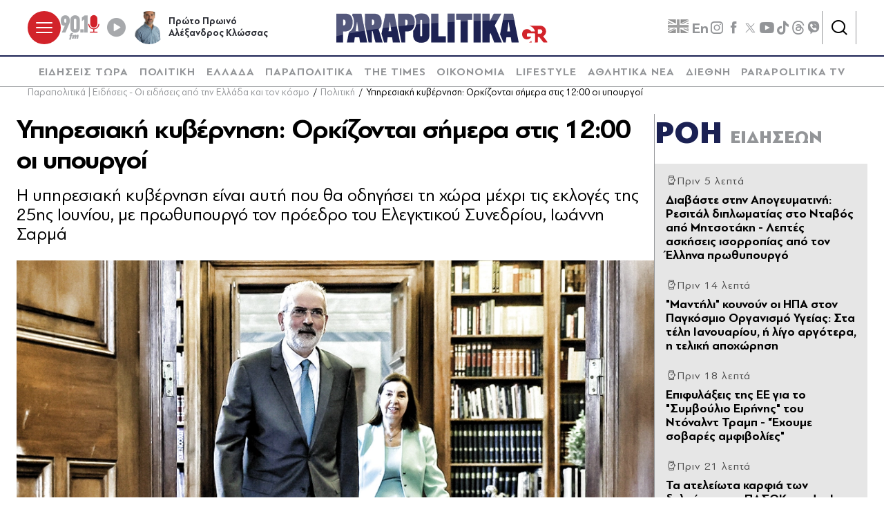

--- FILE ---
content_type: text/html; charset=utf-8
request_url: https://www.parapolitika.gr/politiki/article/1277087/upiresiaki-kuvernisi-orkizodai-simera-stis-1200-oi-upourgoi/$component/shared$ArticleSideShared%5B0%5D/
body_size: 3803
content:



<h3 class="gridLayout__title">
    <a href="/roi-eidiseon/" class="gridLayout__link">
        

&#x3A1;&#x39F;&#x397;
        <span class="gridLayout__text">
            

&#x395;&#x399;&#x394;&#x397;&#x3A3;&#x395;&#x3A9;&#x39D;
        </span>
    </a>
</h3>
<div class="gridLayout__colContent gridLayout__colContent--gray">



<article class="article article--typeMinimal article--typeEmphasized">


    

    <div class="article__details">
            <div class="article__top">
                        <div class="icon-clock"></div>


&#x3A0;&#x3C1;&#x3B9;&#x3BD; 5 &#x3BB;&#x3B5;&#x3C0;&#x3C4;&#x3AC;
            </div>  
        

        
            <h3 class="article__title">
                <a href="/media/article/1669505/diavaste-stin-apogeumatini-resital-diplomatias-sto-davos-apo-mitsotaki-leptes-askiseis-isorropias-apo-ton-ellina-prothupourgo/" target="_self">
                    &#x394;&#x3B9;&#x3B1;&#x3B2;&#x3AC;&#x3C3;&#x3C4;&#x3B5; &#x3C3;&#x3C4;&#x3B7;&#x3BD; &#x391;&#x3C0;&#x3BF;&#x3B3;&#x3B5;&#x3C5;&#x3BC;&#x3B1;&#x3C4;&#x3B9;&#x3BD;&#x3AE;: &#x3A1;&#x3B5;&#x3C3;&#x3B9;&#x3C4;&#x3AC;&#x3BB; &#x3B4;&#x3B9;&#x3C0;&#x3BB;&#x3C9;&#x3BC;&#x3B1;&#x3C4;&#x3AF;&#x3B1;&#x3C2; &#x3C3;&#x3C4;&#x3BF; &#x39D;&#x3C4;&#x3B1;&#x3B2;&#x3CC;&#x3C2; &#x3B1;&#x3C0;&#x3CC; &#x39C;&#x3B7;&#x3C4;&#x3C3;&#x3BF;&#x3C4;&#x3AC;&#x3BA;&#x3B7; - &#x39B;&#x3B5;&#x3C0;&#x3C4;&#x3AD;&#x3C2; &#x3B1;&#x3C3;&#x3BA;&#x3AE;&#x3C3;&#x3B5;&#x3B9;&#x3C2; &#x3B9;&#x3C3;&#x3BF;&#x3C1;&#x3C1;&#x3BF;&#x3C0;&#x3AF;&#x3B1;&#x3C2; &#x3B1;&#x3C0;&#x3CC; &#x3C4;&#x3BF;&#x3BD; &#x388;&#x3BB;&#x3BB;&#x3B7;&#x3BD;&#x3B1; &#x3C0;&#x3C1;&#x3C9;&#x3B8;&#x3C5;&#x3C0;&#x3BF;&#x3C5;&#x3C1;&#x3B3;&#x3CC;
                </a>
            </h3>
        
        
        

    </div>
</article>


<article class="article article--typeMinimal article--typeEmphasized">


    

    <div class="article__details">
            <div class="article__top">
                        <div class="icon-clock"></div>


&#x3A0;&#x3C1;&#x3B9;&#x3BD; 14 &#x3BB;&#x3B5;&#x3C0;&#x3C4;&#x3AC;
            </div>  
        

        
            <h3 class="article__title">
                <a href="/diethni/article/1669504/madili-kounoun-oi-ipa-ston-pagosmio-organismo-ugeias-sta-teli-ianouariou-i-ligo-argotera-i-teliki-apohorisi/" target="_self">
                    &quot;&#x39C;&#x3B1;&#x3BD;&#x3C4;&#x3AE;&#x3BB;&#x3B9;&quot; &#x3BA;&#x3BF;&#x3C5;&#x3BD;&#x3BF;&#x3CD;&#x3BD; &#x3BF;&#x3B9; &#x397;&#x3A0;&#x391; &#x3C3;&#x3C4;&#x3BF;&#x3BD; &#x3A0;&#x3B1;&#x3B3;&#x3BA;&#x3CC;&#x3C3;&#x3BC;&#x3B9;&#x3BF; &#x39F;&#x3C1;&#x3B3;&#x3B1;&#x3BD;&#x3B9;&#x3C3;&#x3BC;&#x3CC; &#x3A5;&#x3B3;&#x3B5;&#x3AF;&#x3B1;&#x3C2;: &#x3A3;&#x3C4;&#x3B1; &#x3C4;&#x3AD;&#x3BB;&#x3B7; &#x399;&#x3B1;&#x3BD;&#x3BF;&#x3C5;&#x3B1;&#x3C1;&#x3AF;&#x3BF;&#x3C5;, &#x3AE; &#x3BB;&#x3AF;&#x3B3;&#x3BF; &#x3B1;&#x3C1;&#x3B3;&#x3CC;&#x3C4;&#x3B5;&#x3C1;&#x3B1;, &#x3B7; &#x3C4;&#x3B5;&#x3BB;&#x3B9;&#x3BA;&#x3AE; &#x3B1;&#x3C0;&#x3BF;&#x3C7;&#x3CE;&#x3C1;&#x3B7;&#x3C3;&#x3B7;  
                </a>
            </h3>
        
        
        

    </div>
</article>


<article class="article article--typeMinimal article--typeEmphasized">


    

    <div class="article__details">
            <div class="article__top">
                        <div class="icon-clock"></div>


&#x3A0;&#x3C1;&#x3B9;&#x3BD; 18 &#x3BB;&#x3B5;&#x3C0;&#x3C4;&#x3AC;
            </div>  
        

        
            <h3 class="article__title">
                <a href="/diethni/article/1669501/epifulaxeis-tis-ee-gia-to-sumvoulio-eirinis-tou-donald-trab-ehoume-sovares-amfivolies/" target="_self">
                    &#x395;&#x3C0;&#x3B9;&#x3C6;&#x3C5;&#x3BB;&#x3AC;&#x3BE;&#x3B5;&#x3B9;&#x3C2; &#x3C4;&#x3B7;&#x3C2; &#x395;&#x395; &#x3B3;&#x3B9;&#x3B1; &#x3C4;&#x3BF; &quot;&#x3A3;&#x3C5;&#x3BC;&#x3B2;&#x3BF;&#x3CD;&#x3BB;&#x3B9;&#x3BF; &#x395;&#x3B9;&#x3C1;&#x3AE;&#x3BD;&#x3B7;&#x3C2;&quot; &#x3C4;&#x3BF;&#x3C5; &#x39D;&#x3C4;&#x3CC;&#x3BD;&#x3B1;&#x3BB;&#x3BD;&#x3C4; &#x3A4;&#x3C1;&#x3B1;&#x3BC;&#x3C0; - &quot;&#x388;&#x3C7;&#x3BF;&#x3C5;&#x3BC;&#x3B5; &#x3C3;&#x3BF;&#x3B2;&#x3B1;&#x3C1;&#x3AD;&#x3C2; &#x3B1;&#x3BC;&#x3C6;&#x3B9;&#x3B2;&#x3BF;&#x3BB;&#x3AF;&#x3B5;&#x3C2;&quot;
                </a>
            </h3>
        
        
        

    </div>
</article>


<article class="article article--typeMinimal article--typeEmphasized">


        <div class="article__img ">



<figure >
    <picture>

                <source srcset="https://s.parapolitika.gr/images/743x418/jpg/files/2024-02-01/parapolitika_big_mouth_by_powergame.webp" type="image/webp" media="(min-width: 640px)" />
                <source srcset="https://s.parapolitika.gr/images/743x418/jpg/files/2024-02-01/parapolitika_big_mouth_by_powergame.jp2" type="image/jp2" media="(min-width: 640px)" />
                <source srcset="https://s.parapolitika.gr/images/352x208/jpg/files/2024-02-01/parapolitika_big_mouth_by_powergame.webp" type="image/webp" media="(max-width: 639px)" />
                <source srcset="https://s.parapolitika.gr/images/352x208/jpg/files/2024-02-01/parapolitika_big_mouth_by_powergame.jp2" type="image/jp2" media="(max-width: 639px)" />

            <img src="https://s.parapolitika.gr/images/743x418/jpg/files/2024-02-01/parapolitika_big_mouth_by_powergame.jpg" alt="parapolitika_big_mouth_by_powergame" loading="lazy" />
    </picture>
</figure>

            <a href="https://www.powergame.gr/big-mouth/1288933/ta-ateleiota-karfia-ton-delfinon-tou-pasok-to-deal-kasselaki-me-karystianou-to-ichiro-diazygio-sto-epicheirein-o-skai-kai-i-tropologia-tis-olgas/" class="article__imgLink" aria-label="Article Link" target="_blank"></a>
        </div>
    

    <div class="article__details">
            <div class="article__top">
                        <div class="icon-clock"></div>


&#x3A0;&#x3C1;&#x3B9;&#x3BD; 21 &#x3BB;&#x3B5;&#x3C0;&#x3C4;&#x3AC;
            </div>  
        

        
            <h3 class="article__title">
                <a href="https://www.powergame.gr/big-mouth/1288933/ta-ateleiota-karfia-ton-delfinon-tou-pasok-to-deal-kasselaki-me-karystianou-to-ichiro-diazygio-sto-epicheirein-o-skai-kai-i-tropologia-tis-olgas/" target="_blank">
                    &#x3A4;&#x3B1; &#x3B1;&#x3C4;&#x3B5;&#x3BB;&#x3B5;&#x3AF;&#x3C9;&#x3C4;&#x3B1; &#x3BA;&#x3B1;&#x3C1;&#x3C6;&#x3B9;&#x3AC; &#x3C4;&#x3C9;&#x3BD; &#x3B4;&#x3B5;&#x3BB;&#x3C6;&#x3AF;&#x3BD;&#x3C9;&#x3BD; &#x3C4;&#x3BF;&#x3C5; &#x3A0;&#x391;&#x3A3;&#x39F;&#x39A;, &#x3C4;&#x3BF; deal &#x39A;&#x3B1;&#x3C3;&#x3C3;&#x3B5;&#x3BB;&#x3AC;&#x3BA;&#x3B7; &#x3BC;&#x3B5; &#x39A;&#x3B1;&#x3C1;&#x3C5;&#x3C3;&#x3C4;&#x3B9;&#x3B1;&#x3BD;&#x3BF;&#x3CD;, &#x3C4;&#x3BF; &#x3B7;&#x3C7;&#x3B7;&#x3C1;&#x3CC; &#x3B4;&#x3B9;&#x3B1;&#x3B6;&#x3CD;&#x3B3;&#x3B9;&#x3BF; &#x3C3;&#x3C4;&#x3BF; &#x3B5;&#x3C0;&#x3B9;&#x3C7;&#x3B5;&#x3B9;&#x3C1;&#x3B5;&#x3AF;&#x3BD;, &#x3BF; &#x3A3;&#x39A;&#x391;&#x3AA; &#x3BA;&#x3B1;&#x3B9; &#x3B7; &#x3C4;&#x3C1;&#x3BF;&#x3C0;&#x3BF;&#x3BB;&#x3BF;&#x3B3;&#x3AF;&#x3B1; &#x3C4;&#x3B7;&#x3C2; &#x38C;&#x3BB;&#x3B3;&#x3B1;&#x3C2;
                </a>
            </h3>
        
        
        

    </div>
</article>


<article class="article article--typeMinimal article--typeEmphasized">


    

    <div class="article__details">
            <div class="article__top">
                        <div class="icon-clock"></div>


&#x3A0;&#x3C1;&#x3B9;&#x3BD; 23 &#x3BB;&#x3B5;&#x3C0;&#x3C4;&#x3AC;
            </div>  
        

        
            <h3 class="article__title">
                <a href="/quiz-gnoseon/article/1669132/quiz-poso-kala-xereis-tis-ellinikes-paroimies-dokimase-tis-gnoseis-sou-sto-parapolitikagr/" target="_self">
                    Quiz: &#x3A0;&#x3CC;&#x3C3;&#x3BF; &#x3BA;&#x3B1;&#x3BB;&#x3AC; &#x3BE;&#x3AD;&#x3C1;&#x3B5;&#x3B9;&#x3C2; &#x3C4;&#x3B9;&#x3C2; &#x3B5;&#x3BB;&#x3BB;&#x3B7;&#x3BD;&#x3B9;&#x3BA;&#x3AD;&#x3C2; &#x3C0;&#x3B1;&#x3C1;&#x3BF;&#x3B9;&#x3BC;&#x3AF;&#x3B5;&#x3C2;; &#x394;&#x3BF;&#x3BA;&#x3AF;&#x3BC;&#x3B1;&#x3C3;&#x3B5; &#x3C4;&#x3B9;&#x3C2; &#x3B3;&#x3BD;&#x3CE;&#x3C3;&#x3B5;&#x3B9;&#x3C2; &#x3C3;&#x3BF;&#x3C5; &#x3C3;&#x3C4;&#x3BF; parapolitika.gr! 
                </a>
            </h3>
        
        
        

    </div>
</article>


<article class="article article--typeMinimal article--typeEmphasized">


    

    <div class="article__details">
            <div class="article__top">
                        <div class="icon-clock"></div>


&#x3A0;&#x3C1;&#x3B9;&#x3BD; 30 &#x3BB;&#x3B5;&#x3C0;&#x3C4;&#x3AC;
            </div>  
        

        
            <h3 class="article__title">
                <a href="/parapolitika/article/1669497/[base64]/" target="_self">
                    &#x397; &#x3B5;&#x3C0;&#x3B9;&#x3C3;&#x3C4;&#x3C1;&#x3BF;&#x3C6;&#x3AE; (;) &#x3C4;&#x3B7;&#x3C2; &#x39A;&#x3B1;&#x3C1;&#x3C5;&#x3C3;&#x3C4;&#x3B9;&#x3B1;&#x3BD;&#x3BF;&#x3CD; &#x3C3;&#x3C4;&#x3B7;&#x3BD; &#x3C0;&#x3C1;&#x3BF;&#x3B5;&#x3B4;&#x3C1;&#x3AF;&#x3B1; &#x3C4;&#x3BF;&#x3C5; &#x3A3;&#x3C5;&#x3BB;&#x3BB;&#x3CC;&#x3B3;&#x3BF;&#x3C5; &#x3C0;&#x3BF;&#x3C5; &#x3BA;&#x3AC;&#x3C0;&#x3BF;&#x3B9;&#x3BF;&#x3B9; &#x3B8;&#x3AD;&#x3BB;&#x3BF;&#x3C5;&#x3BD;, &#x3C4;&#x3BF; &#x3C0;&#x3BF;&#x3BB;&#x3B9;&#x3C4;&#x3B9;&#x3BA;&#x3CC; &#x3C0;&#x3B1;&#x3C1;&#x3B5;&#x3BB;&#x3B8;&#x3CC;&#x3BD; &#x3C4;&#x3B7;&#x3C2; &#x3C3;&#x3C5;&#x3BC;&#x3B2;&#x3BF;&#x3CD;&#x3BB;&#x3BF;&#x3C5; &#x3C4;&#x3B7;&#x3C2; &#x39C;&#x3B1;&#x3C1;&#x3AF;&#x3B1;&#x3C2;, &#x3BF; &#x392;&#x3B5;&#x3BB;&#x3CC;&#x3C0;&#x3BF;&#x3C5;&#x3BB;&#x3BF;&#x3C2; &#x3C0;&#x3BF;&#x3C5; &#x201C;&#x3B1;&#x3B3;&#x3C7;&#x3CE;&#x3BD;&#x3B5;&#x3B9;&#x201D; &#x3C4;&#x3B7; &#x39D;&#x394; &#x3C3;&#x3C4;&#x3B7; &#x398;&#x3B5;&#x3C3;&#x3C3;&#x3B1;&#x3BB;&#x3BF;&#x3BD;&#x3AF;&#x3BA;&#x3B7; &#x3BA;&#x3B1;&#x3B9; &#x3BF; &#x3A4;&#x3CD;&#x3BC;&#x3B2;&#x3BF;&#x3C2; &#x39A;&#x3B1;&#x3C3;&#x3C4;&#x3AC; &#x3C9;&#x3C2; &#x3B2;&#x3BF;&#x3C3;&#x3BA;&#x3BF;&#x3C4;&#x3CC;&#x3C0;&#x3B9;
                </a>
            </h3>
        
        
        

    </div>
</article>


<article class="article article--typeMinimal article--typeEmphasized">


    

    <div class="article__details">
            <div class="article__top">
                        <div class="icon-clock"></div>


&#x3A0;&#x3C1;&#x3B9;&#x3BD; 32 &#x3BB;&#x3B5;&#x3C0;&#x3C4;&#x3AC;
            </div>  
        

        
            <h3 class="article__title">
                <a href="/oikonomia/article/1669496/auxisi-krouazieras-sta-ellinika-limania-to-2026-me-perissotera-krouazieroploia-kai-afixeis-epivaton/" target="_self">
                    &#x391;&#x3CD;&#x3BE;&#x3B7;&#x3C3;&#x3B7; &#x3BA;&#x3C1;&#x3BF;&#x3C5;&#x3B1;&#x3B6;&#x3B9;&#x3AD;&#x3C1;&#x3B1;&#x3C2; &#x3C3;&#x3C4;&#x3B1; &#x3B5;&#x3BB;&#x3BB;&#x3B7;&#x3BD;&#x3B9;&#x3BA;&#x3AC; &#x3BB;&#x3B9;&#x3BC;&#x3AC;&#x3BD;&#x3B9;&#x3B1; &#x3C4;&#x3BF; 2026 &#x3BC;&#x3B5; &#x3C0;&#x3B5;&#x3C1;&#x3B9;&#x3C3;&#x3C3;&#x3CC;&#x3C4;&#x3B5;&#x3C1;&#x3B1; &#x3BA;&#x3C1;&#x3BF;&#x3C5;&#x3B1;&#x3B6;&#x3B9;&#x3B5;&#x3C1;&#x3CC;&#x3C0;&#x3BB;&#x3BF;&#x3B9;&#x3B1; &#x3BA;&#x3B1;&#x3B9; &#x3B1;&#x3C6;&#x3AF;&#x3BE;&#x3B5;&#x3B9;&#x3C2; &#x3B5;&#x3C0;&#x3B9;&#x3B2;&#x3B1;&#x3C4;&#x3CE;&#x3BD;
                </a>
            </h3>
        
        
        

    </div>
</article>


<article class="article article--typeMinimal article--typeEmphasized">


        <div class="article__img article__img--overlay icon-player">



<figure >
    <picture>

                <source srcset="https://s.parapolitika.gr/images/743x418/jpg/files/2026-01-23/kakokairia-epnixe-tin-attiki-pos-tha-exelihthoun-ta-kairika-fainomena-neo-kuma-apo-kuriaki-provlepei-o-marousakis-video.webp" type="image/webp" media="(min-width: 640px)" />
                <source srcset="https://s.parapolitika.gr/images/743x418/jpg/files/2026-01-23/kakokairia-epnixe-tin-attiki-pos-tha-exelihthoun-ta-kairika-fainomena-neo-kuma-apo-kuriaki-provlepei-o-marousakis-video.jp2" type="image/jp2" media="(min-width: 640px)" />
                <source srcset="https://s.parapolitika.gr/images/352x208/jpg/files/2026-01-23/kakokairia-epnixe-tin-attiki-pos-tha-exelihthoun-ta-kairika-fainomena-neo-kuma-apo-kuriaki-provlepei-o-marousakis-video.webp" type="image/webp" media="(max-width: 639px)" />
                <source srcset="https://s.parapolitika.gr/images/352x208/jpg/files/2026-01-23/kakokairia-epnixe-tin-attiki-pos-tha-exelihthoun-ta-kairika-fainomena-neo-kuma-apo-kuriaki-provlepei-o-marousakis-video.jp2" type="image/jp2" media="(max-width: 639px)" />

            <img src="https://s.parapolitika.gr/images/743x418/jpg/files/2026-01-23/kakokairia-epnixe-tin-attiki-pos-tha-exelihthoun-ta-kairika-fainomena-neo-kuma-apo-kuriaki-provlepei-o-marousakis-video.jpg" alt="Κακοκαιρία: &quot;Έπνιξε&quot; την Αττική, πώς θα εξελιχθούν τα καιρικά φαινόμενα - Νέο &quot;κύμα&quot; από Κυριακή προβλέπει ο Μαρουσάκης (Βίντεο)" loading="lazy" />
    </picture>
</figure>

            <a href="/ellada/article/1669494/kakokairia-epnixe-tin-attiki-pos-tha-exelihthoun-ta-kairika-fainomena-neo-kuma-apo-kuriaki-provlepei-o-marousakis-video/" class="article__imgLink" aria-label="Article Link" target="_self"></a>
        </div>
    

    <div class="article__details">
            <div class="article__top">
                        <div class="icon-clock"></div>


&#x3A0;&#x3C1;&#x3B9;&#x3BD; 40 &#x3BB;&#x3B5;&#x3C0;&#x3C4;&#x3AC;
            </div>  
        

        
            <h3 class="article__title">
                <a href="/ellada/article/1669494/kakokairia-epnixe-tin-attiki-pos-tha-exelihthoun-ta-kairika-fainomena-neo-kuma-apo-kuriaki-provlepei-o-marousakis-video/" target="_self">
                    &#x39A;&#x3B1;&#x3BA;&#x3BF;&#x3BA;&#x3B1;&#x3B9;&#x3C1;&#x3AF;&#x3B1;: &quot;&#x388;&#x3C0;&#x3BD;&#x3B9;&#x3BE;&#x3B5;&quot; &#x3C4;&#x3B7;&#x3BD; &#x391;&#x3C4;&#x3C4;&#x3B9;&#x3BA;&#x3AE;, &#x3C0;&#x3CE;&#x3C2; &#x3B8;&#x3B1; &#x3B5;&#x3BE;&#x3B5;&#x3BB;&#x3B9;&#x3C7;&#x3B8;&#x3BF;&#x3CD;&#x3BD; &#x3C4;&#x3B1; &#x3BA;&#x3B1;&#x3B9;&#x3C1;&#x3B9;&#x3BA;&#x3AC; &#x3C6;&#x3B1;&#x3B9;&#x3BD;&#x3CC;&#x3BC;&#x3B5;&#x3BD;&#x3B1; - &#x39D;&#x3AD;&#x3BF; &quot;&#x3BA;&#x3CD;&#x3BC;&#x3B1;&quot; &#x3B1;&#x3C0;&#x3CC; &#x39A;&#x3C5;&#x3C1;&#x3B9;&#x3B1;&#x3BA;&#x3AE; &#x3C0;&#x3C1;&#x3BF;&#x3B2;&#x3BB;&#x3AD;&#x3C0;&#x3B5;&#x3B9; &#x3BF; &#x39C;&#x3B1;&#x3C1;&#x3BF;&#x3C5;&#x3C3;&#x3AC;&#x3BA;&#x3B7;&#x3C2; (&#x392;&#x3AF;&#x3BD;&#x3C4;&#x3B5;&#x3BF;)
                </a>
            </h3>
        
        
        

    </div>
</article>


<article class="article article--typeMinimal article--typeEmphasized">


    

    <div class="article__details">
            <div class="article__top">
                        <div class="icon-clock"></div>


&#x3A0;&#x3C1;&#x3B9;&#x3BD; 43 &#x3BB;&#x3B5;&#x3C0;&#x3C4;&#x3AC;
            </div>  
        

        
            <h3 class="article__title">
                <a href="/politiki/article/1669492/rixi-i-epanekkinisi-to-krisimo-sunedrio-tis-neas-aristeras-kai-i-summahia-me-ton-tsipra/" target="_self">
                    &#x3A1;&#x3AE;&#x3BE;&#x3B7; &#x3AE; &#x3B5;&#x3C0;&#x3B1;&#x3BD;&#x3B5;&#x3BA;&#x3BA;&#x3AF;&#x3BD;&#x3B7;&#x3C3;&#x3B7;; &#x3A4;&#x3BF; &#x3BA;&#x3C1;&#x3AF;&#x3C3;&#x3B9;&#x3BC;&#x3BF; &#x3C3;&#x3C5;&#x3BD;&#x3AD;&#x3B4;&#x3C1;&#x3B9;&#x3BF; &#x3C4;&#x3B7;&#x3C2; &#x39D;&#x3AD;&#x3B1;&#x3C2; &#x391;&#x3C1;&#x3B9;&#x3C3;&#x3C4;&#x3B5;&#x3C1;&#x3AC;&#x3C2; &#x3BA;&#x3B1;&#x3B9; &#x3B7;&#x2026; &#x3C3;&#x3C5;&#x3BC;&#x3BC;&#x3B1;&#x3C7;&#x3AF;&#x3B1; &#x3BC;&#x3B5; &#x3C4;&#x3BF;&#x3BD; &#x3A4;&#x3C3;&#x3AF;&#x3C0;&#x3C1;&#x3B1;
                </a>
            </h3>
        
        
        

    </div>
</article>


<article class="article article--typeMinimal article--typeEmphasized">


    

    <div class="article__details">
            <div class="article__top">
                        <div class="icon-clock"></div>


&#x3A0;&#x3C1;&#x3B9;&#x3BD; 55 &#x3BB;&#x3B5;&#x3C0;&#x3C4;&#x3AC;
            </div>  
        

        
            <h3 class="article__title">
                <a href="/oikonomia/article/1669489/psifiako-pelatologio-sto-radar-tis-aade-gamoi-vaptiseis-kai-events-apo-to-pasha/" target="_self">
                    &#x3A8;&#x3B7;&#x3C6;&#x3B9;&#x3B1;&#x3BA;&#x3CC; &#x3C0;&#x3B5;&#x3BB;&#x3B1;&#x3C4;&#x3BF;&#x3BB;&#x3CC;&#x3B3;&#x3B9;&#x3BF;: &#x3A3;&#x3C4;&#x3BF; &quot;&#x3C1;&#x3B1;&#x3BD;&#x3C4;&#x3AC;&#x3C1;&quot; &#x3C4;&#x3B7;&#x3C2; &#x391;&#x391;&#x394;&#x395; &#x3B3;&#x3AC;&#x3BC;&#x3BF;&#x3B9;, &#x3B2;&#x3B1;&#x3C0;&#x3C4;&#x3AF;&#x3C3;&#x3B5;&#x3B9;&#x3C2; &#x3BA;&#x3B1;&#x3B9; events &#x3B1;&#x3C0;&#x3CC; &#x3C4;&#x3BF; &#x3A0;&#x3AC;&#x3C3;&#x3C7;&#x3B1;
                </a>
            </h3>
        
        
        

    </div>
</article></div>

--- FILE ---
content_type: text/javascript
request_url: https://www.parapolitika.gr/Content/dist/app/Plugins/menu.js?v=3wGVOw86GmK2MohSwXsE0dNKUyB82NBMZrVgeeBFQSc&k=web-847479dccd
body_size: 239
content:
$$plugins.define("menu",["domHelper","EventUtils"],function(e,n,t){var i,d=t(".mainLayer"),o=t("body"),r=t(".burgerMenu"),s=t(".mainContainer");function a(){r.removeClass("burgerMenu--opened"),o.removeClass("showLayer menuOpened").each(e=>e.style.paddingRight="")}document.documentElement.style.setProperty("--windowHeight",window.innerHeight+"px"),d.on("click",function(){o.hasClass("menuOpened")&&a()}),r.on("click",function(e){e.preventDefault(),e.target.matches(".burgerMenu--opened")?a():(i=window.innerWidth-s.innerWidth(),r.addClass("burgerMenu--opened"),o.addClass("menuOpened showLayer").each(e=>e.style.paddingRight=i+"px"))}),window.addEventListener("resize",EventUtils.throttle(function(){window.innerWidth<1024&&document.documentElement.style.setProperty("--windowHeight",window.innerHeight+"px")},200))});

--- FILE ---
content_type: text/plain
request_url: https://t.atmng.io/adweb/iV4Fqwow2.prod.js
body_size: 32340
content:

// ATM Build: hcGv_BYPU
"use strict";
var adnMeta = adnMeta || {};
var adn = adn || {};
adn.calls = adn.calls || [];
var pbjs = pbjs || {};
pbjs.que = pbjs.que || [];
window.atm = window.atm || {};
atm.queue = atm.queue || [];
atm.events = atm.events || {};
atm.data = atm.data || {};
atm.transitData;
atm.browser = atm.browser || {};
atm.ads = atm.ads || {};
atm.ortb2 = atm.ortb2 || {};
atm.containers = atm.containers || {};
atm.containerFunctions = atm.containerFunctions || {};
atm.GLOBALS = atm.GLOBALS || {};
atm.haltedTags = atm.haltedTags || [];
atm.adUnits = atm.adUnits || [];
atm.adUnitAliases = atm.adUnitAliases || [];
atm.prebid = atm.prebid || {
    units: [],
    mappedUnits: {},
    aliases: [],
    map: {}
};
atm.eventList = ['consent.change', 'consent.saved', 'event',];


try {

    (function (atm, adn, doc, win) {
        var CONTAINER_ID = 'iV4Fqwow2';
        atm.containerFunctions[CONTAINER_ID] = atm.containerFunctions[CONTAINER_ID] || {}
        "use strict";
        atm.cookie = (function () {
            var pairs = document.cookie.split(";");
            var cookies = {};
            for (var i = 0; i < pairs.length; i++) {
                var pair = pairs[i].split("=");
                cookies[(pair[0] + '').trim()] = unescape(pair.slice(1).join('='));
            }
            return cookies;
        })();
        atm.localStorage = (function () {
            var values = {};
            var keys = Object.keys(localStorage);
            for (var i = 0; i < keys.length; i++) {
                try {
                    values[keys[i]] = JSON.parse(localStorage[keys[i]]);
                }
                catch (e) {
                    values[keys[i]] = localStorage[keys[i]];
                }
            }
            return values;
        })();
        atm.browser = window.location;
        atm.browser.consent = (localStorage.getItem('adn-consent') || localStorage.getItem('atm-consent'))
            ? JSON.parse(localStorage.getItem('adn-consent') || localStorage.getItem('atm-consent'))
            : {
                time: new Date().getTime(),
                tc: false,
                given: false,
                purposes: [],
                specialFeatures: [],
                vendors: [],
                legIntPurposes: [],
                adnuntiusPurposes: [],
                stack: false,
            };
        atm.browser.consent.timeSinceConsent = new Date().getTime() - atm.browser.consent.time;
        atm.page = atm.page || {};
        atm.page.meta = (function () {
            var metaObject = {};
            var metaData = document.getElementsByTagName("meta");
            var metaDataArray = [].slice.call(metaData);
            metaDataArray.forEach(meta => {
                var name = meta.name || meta.getAttribute('property') || meta.getAttribute('http-equiv');
                if (name)
                    metaObject[name] = meta.content;
            });
            return metaObject;
        })();
        
        atm.containers[CONTAINER_ID] = {
            "id": "iV4Fqwow2",
            "data": {
                "geo": false,
                "gdpr": false,
                "cssAdd": true,
                "position": "overlay",
                "cssOverride": true,
                "gdprChoiceButton": true
            },
            "prebid": {
                "loadPrebidJs": false,
                "units": {},
                "map": {},
                "analytics": false,
                "requester": {
                    "system": "adnuntius"
                },
                "aliases": []
            },
            "tagType": "legacy",
            "cmp": false,
            "templates": false,
            "variables": [],
            "variableMap": {},
            "tags": {
                "SS4rQxh46": {
                    "purposes": [],
                    "type": "javascriptCustom",
                    "content": {
                        "url": "",
                        "onLoad": false,
                        "script": "",
                        "target": "head"
                    }
                }
            }
        }
        try {
        
        } catch (e) {
            throw new Error('Custom variables are not valid')
        }
        atm.containers[CONTAINER_ID].tags["SS4rQxh46"].content.script = function(){var script1=document.createElement("script");script1.async=!0,script1.src="https://pub.doubleverify.com/dvtag/34916574/DV1439771/pub.js",document.head.appendChild(script1),script1.onload=function(){window.onDvtagReady=function(t,d=750){window.dvtag=window.dvtag||{},dvtag.cmd=dvtag.cmd||[];const n={callback:t,timeout:d,timestamp:(new Date).getTime()};dvtag.cmd.push(function(){dvtag.queueAdRequest(n)}),setTimeout(function(){var t=n.callback;n.callback=null,t&&t()},d)},window.defineDvtagSlot=window.defineDvtagSlot||function(t,d){window.dvtag=window.dvtag||{},dvtag.cmd=dvtag.cmd||[],dvtag.cmd.push(function(){dvtag.defineSlot(t,d)})},window.getDvtagTargeting=window.getDvtagTargeting||function(t){return window.dvtag=window.dvtag||{},dvtag.getTargeting?dvtag.getTargeting(t):{}}};};
        
        
        "use strict";
        atm.log = function (type, message, ctx) {
            var makeBlock = function (color) {
                return 'background: ' + color + '; padding: 2px 10px; border-radius: 2px; color: rgba(0,0,0,.7); border-bottom: 1px solid rgba(0,0,0,.3);border-top: 1px solid rgba(255,255,255,.6);margin-left: 5px;';
            };
            var logType = 'log';
            var eventType = '';
            var color = '#79e1ec';
            if (type == 'warn' || type == 'error') {
                logType = type;
            }
            else {
                eventType = '%c' + type;
            }
            switch (type) {
                case 'event':
                    color = "#0aff82";
                    break;
                case 'tag':
                    color = "#ee49d1";
                    break;
                case 'consent':
                    color = "#af83ff";
                    break;
            }
            console[logType]('%cATM' + eventType, makeBlock("#00e6ff"), (eventType != '') ? makeBlock(color) : '', message || '', ctx || '');
        };
        atm.debug = function (type, message, ctx) {
            if (win.location.search.indexOf('atm_debug') > -1) {
                atm.log(type, message, ctx);
            }
        };
        
        "use strict";
        atm.utils = {
            createUuid: function () {
                var dt = new Date().getTime();
                var uuid = 'xxxxxxxx-xxxx-4xxx-yxxx-xxxxxxxxxxxx'.replace(/[xy]/g, function (c) {
                    var r = (dt + Math.random() * 16) % 16 | 0;
                    dt = Math.floor(dt / 16);
                    return (c == 'x' ? r : (r & 0x3 | 0x8)).toString(16);
                });
                return uuid;
            },
            getCookie: function (cname) {
                var name = cname + "=";
                var decodedCookie = decodeURIComponent(document.cookie);
                var ca = decodedCookie.split(';');
                for (var i = 0; i < ca.length; i++) {
                    var c = ca[i];
                    while (c.charAt(0) == ' ') {
                        c = c.substring(1);
                    }
                    if (c.indexOf(name) == 0) {
                        return c.substring(name.length, c.length);
                    }
                }
                return "";
            },
            replaceTags: function (str, tags) {
                var tagNames = Object.keys(tags);
                for (var i = 0; i < tagNames.length; i++) {
                    var tag = tagNames[i];
                    var pattern = "{{" + tag + "}}";
                    str = str.replace(new RegExp(pattern, "g"), tags[tag]);
                }
                return str;
            },
            replaceTag: function (str, search, replace) {
                return str.replace(new RegExp(search, 'g'), replace);
            },
            remove: function (target) {
                var removeElement = target || 'adn-overlay';
                atm.utils.forEachClass(removeElement, function (el) {
                    el.remove();
                });
            },
            addScript: function (src, targetId, fn, options) {
                var script = doc.createElement("script");
                script.type = "text/javascript";
                script.src = src;
                if (options && options.async)
                    script.async = true;
                if (options && options.defer)
                    script.defer = true;
                if (options && options.type)
                    script.type = options.type;
                if (options && options.nomodule)
                    script.noModule = true;
                if (script.readyState) { // only required for IE <9
                    script.onreadystatechange = function () {
                        if (script.readyState === "loaded" || script.readyState === "complete") {
                            script.onreadystatechange = null;
                            fn();
                        }
                    };
                }
                else { //Others
                    script.onload = function () {
                        if (fn)
                            fn();
                    };
                }
                if (targetId)
                    doc.getElementById(targetId).appendChild(script);
                else
                    doc.getElementsByTagName("head")[0].appendChild(script);
            },
            addImage: function (src, width, height) {
                var img = doc.createElement('img');
                img.src = src;
                if (width)
                    img.width = width;
                if (height)
                    img.height = height;
                doc.getElementsByTagName('body')[0].appendChild(img);
            },
            addContent: function (content, targetId) {
                var node = doc.createElement("DIV");
                node.innerHTML = content;
                if (targetId) {
                    var target = doc.getElementById(targetId);
                    target.innerHTML = '';
                    target.appendChild(node);
                }
                else
                    doc.getElementsByTagName("body")[0].appendChild(node);
            },
            addCss: function (url) {
                var link = doc.createElement("link");
                link.href = url;
                link.type = "text/css";
                link.rel = "stylesheet";
                doc.getElementsByTagName("head")[0].appendChild(link);
            },
            addCssString: function (string) {
                var css = string, head = doc.head || doc.getElementsByTagName('head')[0], style = doc.createElement('style');
                head.appendChild(style);
                style.type = 'text/css';
                if (style.styleSheet) {
                    style.styleSheet.cssText = css;
                }
                else {
                    style.appendChild(doc.createTextNode(css));
                }
            },
            forEachClass: function (classname, func) {
                var els = doc.getElementsByClassName(classname);
                for (var i = 0; i < els.length; i++) {
                    func(els[i]);
                }
            },
            forEachTag: function (tagName, func) {
                var els = doc.getElementsByTagName(tagName);
                for (var i = 0; i < els.length; i++) {
                    func(els[i]);
                }
            },
            merge: function (obj, src) {
                for (var key in src) {
                    if (src.hasOwnProperty(key))
                        obj[key] = src[key];
                }
                return obj;
            },
            isObject: function (item) {
                return (item && typeof item === 'object' && !Array.isArray(item));
            },
            mergeDeep: function (target, source) {
                if (atm.utils.isObject(target) && atm.utils.isObject(source)) {
                    for (const key in source) {
                        if (atm.utils.isObject(source[key])) {
                            if (!target[key])
                                Object.assign(target, {
                                    [key]: {}
                                });
                            atm.utils.mergeDeep(target[key], source[key]);
                        }
                        else {
                            Object.assign(target, {
                                [key]: source[key]
                            });
                        }
                    }
                }
                return target;
            },
            flatten: function (obj) {
                var returnObj = [];
                for (var key in obj) {
                    returnObj.push(obj[key]);
                }
                return returnObj;
            },
            findInArray: function (src, arr) {
                return arr.some(function (v) {
                    return src.indexOf(v) >= 0;
                });
            },
            requestGAM: function (arr) {
                window.googletag.cmd.push(function () {
                    for (let i = 0; i < arr.length; i++) {
                        if (atm.prebidGoogle && atm.prebidGoogle[arr[i]]) {
                            atm.prebidGoogle[arr[i]]();
                        }
                    }
                    googletag.pubads().enableSingleRequest();
                    googletag.enableServices();
                });
            },
            checkValidAdId: function (id, adId) {
                let valid = false;
                if (adId.slice(adId.length - id.length, adId.length).includes(id))
                    valid = true;
                if (id.slice(id.length - adId.length, id.length).includes(adId))
                    valid = true;
                return valid;
            },
            runTags: function (localContainerId, tagArray) {
                if (tagArray != undefined) {
                    for (var i = 0; i < tagArray.length; i++) {
                        try {
                            var tagId = tagArray[i];
                            var tag = atm.containers[localContainerId].tags[tagId];
                            var runable = true;
                            if (atm.GLOBALS.haltTriggers && tag.purposes) {
                                if (tag.purposes.length > 0 && !atm.utils.findInArray(atm.GLOBALS.forcedPurposes, tag.purposes)) {
                                    runable = false;
                                    atm.haltedTags.push(tagId);
                                }
                            }
                            else {
                                if (tag.purposes && tag.purposes.length > 0 && !atm.utils.findInArray(atm.browser.consent.adnuntiusPurposes, tag.purposes)) {
                                    runable = false;
                                }
                            }
                            if (runable) {
                                atm.debug('tag', 'Running tag: ' + tagId + ' in container: ' + localContainerId);
                                atm.containerFunctions[localContainerId][tag.type](tag.content);
                                if (atm.eventList.indexOf('tags.' + tagId) != -1)
                                    atm.dispatch('tags.' + tagId);
                            }
                        }
                        catch (e) {
                            atm.log('error', e, ': Tag: ' + tag);
                        }
                    }
                }
            },
            runTriggers: function (container, type) {
                atm.containers[container].triggers[type].forEach(function (fn) {
                    fn();
                });
            },
            clickElement: function (data) {
                if (atm.triggers.click)
                    atm.triggers.click(data);
            },
            toggleClass: function (element, className) {
                if (element.classList) {
                    element.classList.toggle(className);
                }
                else {
                    var classes = element.className.split(" ");
                    var i = classes.indexOf(className);
                    if (i >= 0)
                        classes.splice(i, 1);
                    else
                        classes.push(className);
                    element.className = classes.join(" ");
                }
            },
            newAjax: function (method, url, func) {
                if (win.XDomainRequest) {
                    // if XDomainRequest is defined and not IE10
                    if (win.navigator.appVersion.indexOf("MSIE 10") === -1) {
                        var ajaxIe = new win.XDomainRequest();
                        ajaxIe.open(method, url);
                        ajaxIe.contentType = "text/plain";
                        ajaxIe.onerror = function () { };
                        ajaxIe.ontimeout = function () { };
                        ajaxIe.onprogress = function () { };
                        ajaxIe.timeout = function () { };
                        ajaxIe.onload = function () { };
                        ajaxIe.onload = func;
                        return ajaxIe;
                    }
                }
                var ajax = new XMLHttpRequest();
                ajax.open(method, url);
                ajax.setRequestHeader("Content-Type", "text/plain");
                if (func && typeof func === "function") {
                    ajax.onreadystatechange = func;
                }
                ajax.onerror = function (e) {
                    console.log(e);
                };
                return ajax;
            },
            ajax: function (method, url, func) {
                var ajax = atm.utils.newAjax(method, url, function () {
                    if (ajax.readyState && ajax.readyState !== 4) {
                        return false;
                    }
                    if (!ajax.status || ajax.status === 200) {
                        if (func && typeof func === "function") {
                            func(JSON.parse(ajax.response));
                        }
                        else {
                            atm.log('error', 'Ajax function is not a function');
                        }
                    }
                    else {
                        atm.log('error', 'Request to URL: ' + url + ' got status ' + ajax.status);
                    }
                });
                ajax.send();
            },
        };
        
        atm.privacy = atm.privacy || undefined;
        "use strict";
        atm.createPrebidRequest = function (request) {
            var prebidUnits = [];
            request.adUnits.forEach(function (adUnit) {
                var prebidMappedKey = Object.keys(atm.prebid.map).find(auId => auId.includes(adUnit.auId));
                var prebidId = atm.prebid.map[prebidMappedKey];
                if (prebidId && atm.prebid.mappedUnits[prebidId]) {
                    prebidUnits.push(atm.prebid.mappedUnits[prebidId]);
                }
            });
            return prebidUnits;
        };
        atm.requestAds = function (request) {
            if (atm.prebid.aliases.length > 0) {
                for (let i = 0; i < atm.prebid.aliases.length; i++) {
                    const element = atm.prebid.aliases[i];
                    window.pbjs.que.push(function () {
                        pbjs.aliasBidder(element[1], [element[0]]);
                    });
                }
            }
            if (atm.prebid.map) {
                if (request.adUnits) {
                    for (let i = 0; i < request.adUnits.length; i++) {
                        var adUnit = request.adUnits[i];
                        if (adUnit.refresh) {
                            adUnit = atm.ads.setPrebidRefresh(adUnit, request);
                        }
                    }
                }
                adn.calls.push(function () {
                    adn.chbRequest(atm.createPrebidRequest(request), request);
                });
            }
            else {
                adn.calls.push(function () {
                    adn.request(request);
                });
            }
        };
        atm.request = atm.request || {};
        atm.request.adnuntius = function (callback) {
            adn.calls.push(function () {
                adn.request({
                    adUnits: atm.ads.setAdnuntius(atm.adUnits, callback),
                });
            });
        };
        atm.request.prebid = function (callback) {
            pbjs.que.push(function () {
                pbjs.addAdUnits(atm.adUnits);
                pbjs.requestBids({
                    ortb2: atm.ortb2,
                    bidsBackHandler: function (data) { if (callback) {
                        callback(data);
                    }
                    else
                        atm.ads.renderPrebidWinners(); },
                    timeout: 3000
                });
            });
        };
        atm.request.refresh = function (auId) {
        };
        adn.requestAds = atm.requestAds;
        
        "use strict";
        atm.ads.adUnitMeta = atm.ads.adUnitMeta || {};
        atm.addAdUnits = function (adUnitList) {
            atm.utils.merge(atm.adUnits, adUnitList);
        };
        atm.clearAdUnits = function () {
            atm.adUnits = [];
        };
        atm.removeAdUnitByCodeArray = function (codeArray) {
            for (let i = 0; i < codeArray.length; i++) {
                atm.removeAdUnitByCode(codeArray[i]);
            }
        };
        atm.removeAdUnitByCode = function (code) {
            for (let i = 0; i < atm.adUnits.length; i++) {
                if (atm.adUnits[i].code == code) {
                    atm.adUnits.splice(i, 1);
                    break;
                }
            }
        };
        atm.addOrtb = function (ortbData) {
            atm.ortb2 = atm.utils.mergeDeep(atm.ortb2, ortbData);
        };
        atm.addAlias = function (aliasList) {
            atm.adUnitAliases = atm.adUnitAliases.concat(aliasList);
        };
        atm.prebid.mappedUnits = atm.utils.merge(atm.prebid.mappedUnits, atm.containers[CONTAINER_ID].prebid.units);
        atm.prebid.units = atm.utils.merge(atm.prebid.units, atm.utils.flatten(atm.containers[CONTAINER_ID].prebid.units));
        atm.prebid.aliases = atm.prebid.aliases.concat(atm.containers[CONTAINER_ID].prebid.aliases);
        atm.prebid.map = atm.utils.merge(atm.prebid.map, atm.containers[CONTAINER_ID].prebid.map);
        atm.ads.onCallDone = function (matched, callback) {
            atm.removeAdUnitByCodeArray(matched);
            if (callback)
                callback();
        };
        atm.ads.renderPrebidWinners = function () {
            var bids = pbjs.getHighestCpmBids();
            var output = [];
            for (var i = 0; i < bids.length; i++) {
                var b = bids[i];
                var iframe = document.createElement('iframe');
                iframe.id = b.adId;
                iframe.width = b.width;
                iframe.height = b.height;
                iframe.frameBorder = 'no';
                var target = document.getElementById(b.adUnitCode);
                target.style.display = 'block';
                output.push({
                    'adunit': b.adUnitCode, 'adId': b.adId, 'bidder': b.bidder,
                    'time': b.timeToRespond, 'cpm': b.cpm
                });
                var tag = {
                    adServerDomain: "",
                    pubUrl: window.location.href,
                    targetingMap: {},
                    hbPb: "adnuntius",
                    adId: b.adId
                };
                target.appendChild(iframe);
                ucTag.renderAd(iframe.contentWindow.document, tag);
            }
            if (output.length) {
                if (console.table) {
                    console.table(output);
                }
                else {
                    for (var j = 0; j < output.length; j++) {
                        console.log(output[j]);
                    }
                }
            }
            else {
                console.warn('No prebid winners');
            }
        };
        atm.ads.setAdnuntius = function (adUnits, callback) {
            var mappedAliases = {};
            var adnAdUnitArray = [];
            var matchedAds = [];
            var totalAds = [];
            var removefromTotal = function (adUnit) {
                var position = totalAds.indexOf(adUnit.targetId);
                totalAds.splice(position, 1);
                if (totalAds.length == 0) {
                    atm.ads.onCallDone(matchedAds, callback);
                }
            };
            atm.adUnitAliases.forEach(function (aliasItem) {
                mappedAliases[aliasItem.alias] = aliasItem.bidder;
            });
            adUnits.forEach((adUnit) => {
                totalAds.push(adUnit.code);
                adUnit.bids.forEach(function (bid) {
                    if (bid.bidder == "adnuntius" || mappedAliases[bid.bidder] == "adnuntius") {
                        var adnAdunit = {
                            auId: bid.params.auId,
                            targetId: adUnit.code,
                            onNoMatchedAds: function (data) { removefromTotal(data); },
                            onImpressionResponse: function (data) { matchedAds.push(data.targetId); removefromTotal(data); },
                        };
                        if (adUnit.mediaTypes && adUnit.mediaTypes.banner && adUnit.mediaTypes.banner.sizes)
                            adnAdunit.dimensions = adUnit.mediaTypes.banner.sizes;
                        if (bid.params.targeting) {
                            console.log(bid.params.targeting);
                        }
                        adnAdUnitArray.push(adnAdunit);
                    }
                });
            });
            return adnAdUnitArray;
        };
        atm.ads.setInterval = function (auId, request) {
            if (!atm.ads.adUnitMeta[auId].interval) {
                atm.ads.adUnitMeta[auId].interval = setInterval(function () {
                    if (atm.ads.adUnitMeta[auId].refresh.count != 0) {
                        adn.calls.push(function () {
                            adn.chbRequest(atm.createPrebidRequest(request), request);
                        });
                        atm.ads.adUnitMeta[auId].refresh.count--;
                    }
                    else {
                        clearInterval(atm.ads.adUnitMeta[auId].interval);
                    }
                }, atm.ads.adUnitMeta[auId].refresh.delay * 1000);
            }
        };
        atm.ads.setPrebidRefresh = function (adUnit, request) {
            var singleAdUnitRequest = Object.assign({}, request);
            delete singleAdUnitRequest.headerBids;
            var targetId = (adUnit.targetId) ? ':' + adUnit.targetId : '';
            var auId = adUnit.auId + targetId;
            var refresh = adUnit.refresh;
            if (refresh.count)
                refresh.count = refresh.count || 999;
            else {
                refresh = {
                    delay: adUnit.refresh,
                    count: 999,
                };
            }
            var event = refresh.event || 'onViewable';
            if (event != 'onViewable' && event != "onVisible")
                throw new Error('refresh event needs to be "onViewable" or "onVisible"');
            delete adUnit.refresh;
            adUnit.clearTarget = true;
            atm.ads.adUnitMeta[auId] = atm.ads.adUnitMeta[auId] || {};
            atm.ads.adUnitMeta[auId].refresh = refresh;
            atm.ads.adUnitMeta[auId].refreshFunction = function () {
                singleAdUnitRequest.adUnits = [adUnit];
                atm.ads.setInterval(auId, singleAdUnitRequest);
            };
            adUnit[event] = atm.ads.adUnitMeta[auId].refreshFunction;
            return adUnit;
        };
        
        "use strict";
        atm.addListener = function (name, callback) {
            if (atm.eventList.indexOf(name) == -1) {
                atm.eventList.push(name);
                atm.events[name] = new CustomEvent(name, { bubbles: true });
            }
            document.addEventListener(name, function () { if (callback)
                callback(atm.transitData); });
        };
        atm.dispatch = function (name, data) {
            atm.debug(name, data);
            atm.transitData = data;
            document.dispatchEvent(atm.events[name]);
        };
        
        
        
        "use strict";
        atm.containerFunctions[CONTAINER_ID].javascriptCustom = function (script) {
            try {
                script.script();
            }
            catch (e) {
                atm.log('error', 'Custom Javascript is malformed ' + e.message, 'Custom JavaScript');
            }
        };
        
        
        
        atm.addListener("pageload.iV4Fqwow2", function(eventData){
            if( (true) ) atm.utils.runTags('iV4Fqwow2', [])
        });
        atm.addListener("pageview.iV4Fqwow2", function(eventData){
            if( (true) ) atm.utils.runTags('iV4Fqwow2', ["SS4rQxh46"])
        });
        atm.addListener("tags.SS4rQxh46", function(eventData){
            if( (true) ) atm.utils.runTags('iV4Fqwow2', [])
        });
        atm.addListener("script.f7esuVqlf", function(eventData){
            if( (true) ) atm.utils.runTags('iV4Fqwow2', [])
        });
        
        
        
        
        atm.utils.addScript("https://cdn.adnuntius.com/adn.js",false,false,{async:true});
        if(atm.containers[CONTAINER_ID].prebid){
            if(atm.containers[CONTAINER_ID].prebid.config && atm.containers[CONTAINER_ID].prebid.config.custom){
                try {
                    new Function(atm.containers[CONTAINER_ID].prebid.config.custom)();
                } catch (e) {
                    atm.log('error', 'Custom prebid script malformed: ' + e.message, 'Custom Prebid')
                }
            }
            if(atm.containers[CONTAINER_ID].prebid.loadPrebidJs){atm.utils.addScript("https://tags.adnuntius.com/pb/prebid.js")}
        
        }
        
        "use strict";
        (function () {
            var executeQueue = function () {
                try {
                    var queItem;
                    while (queItem = atm.queue.shift()) {
                        if (typeof queItem == 'function')
                            queItem();
                    }
                }
                catch (e) {
                    atm.log('error', e, 'queue handler');
                }
            };
            win.setTimeout(executeQueue, 25);
            atm.queue.push = function () {
                Array.prototype.push.apply(this, arguments);
                win.setTimeout(executeQueue, 1);
                return this.length;
            };
            executeQueue();
        })();
        


        if(document.onreadystatechange) {
            document.onreadystatechange = () => {
                if( atm.eventList.indexOf('pageload.' + CONTAINER_ID) != -1){
                    atm.dispatch('pageload.' + CONTAINER_ID)
                }
            }
        }else {
            if (document.readyState === "complete") {
                if( atm.eventList.indexOf('pageload.' + CONTAINER_ID) != -1){
                    atm.dispatch('pageload.' + CONTAINER_ID)
                }
            } else {
                window.addEventListener("load", function () {
                    if( atm.eventList.indexOf('pageload.' + CONTAINER_ID) != -1){
                        atm.dispatch('pageload.' + CONTAINER_ID)
                    }
                });
            }
        };

        if (atm.eventList.indexOf('pageview.' + CONTAINER_ID) > -1) atm.dispatch('pageview.' + CONTAINER_ID);
        

    })(atm, adn, document, window);
    
} catch (e) {
    console.log('error', e);
}




--- FILE ---
content_type: application/x-javascript; charset=utf-8
request_url: https://servicer.mgid.com/1672599/1?nocmp=1&tcfV2=1&sessionId=697305bd-00e90&sessionPage=1&sessionNumberWeek=1&sessionNumber=1&cbuster=1769145795356214692217&pvid=f5b3176e-f485-4540-b259-bc57d41c77ae&implVersion=17&lct=1763555940&mp4=1&ap=1&consentStrLen=166&wlid=3df47f94-d63b-4fbf-800e-fb22e5de81f5&ogtitle=%CE%A5%CF%80%CE%B7%CF%81%CE%B5%CF%83%CE%B9%CE%B1%CE%BA%CE%AE%20%CE%BA%CF%85%CE%B2%CE%AD%CF%81%CE%BD%CE%B7%CF%83%CE%B7%3A%20%CE%9F%CF%81%CE%BA%CE%AF%CE%B6%CE%BF%CE%BD%CF%84%CE%B1%CE%B9%20%CF%83%CE%AE%CE%BC%CE%B5%CF%81%CE%B1%20%CF%83%CF%84%CE%B9%CF%82%2012%3A00%20%CE%BF%CE%B9%20%CF%85%CF%80%CE%BF%CF%85%CF%81%CE%B3%CE%BF%CE%AF&uniqId=0ee4c&niet=4g&nisd=false&jsp=head&evt=%5B%7B%22event%22%3A1%2C%22methods%22%3A%5B1%2C2%5D%7D%2C%7B%22event%22%3A2%2C%22methods%22%3A%5B1%2C2%5D%7D%5D&pv=5&jsv=es6&dpr=1&hashCommit=cbd500eb&apt=2023-05-26T08%3A05%3A00%2B03%3A00&tfre=30139&scale_metric_1=64.00&scale_metric_2=258.06&scale_metric_3=100.00&w=1232&h=916&tl=0&tlp=1,2,3,4,5,6,7,8,9&sz=399x417;399x267&szp=1,2,4,5,7,8;3,6,9&szl=1,2,3;4,5,6;7,8,9&consentTimestamp=1769145792616&cxurl=https%3A%2F%2Fwww.parapolitika.gr%2Fpolitiki%2Farticle%2F1277087%2Fupiresiaki-kuvernisi-orkizodai-simera-stis-1200-oi-upourgoi%2F&ref=&lu=https%3A%2F%2Fwww.parapolitika.gr%2Fpolitiki%2Farticle%2F1277087%2Fupiresiaki-kuvernisi-orkizodai-simera-stis-1200-oi-upourgoi%2F
body_size: 3859
content:
var _mgq=_mgq||[];
_mgq.push(["MarketGidLoadGoods1672599_0ee4c",[
["Brainberries","16268264","1","Disney Princesses: Which Live-Action Version Do You Prefer?","","0","","","","GWuig37fz0SxCn0qnIO5KrcNnzQaAUGxkWyssjRt0luBMT46qNkboX71QH_ksO8LJ5-V9RiSmN6raXcKPkq-dimdQs02jvpVOg6x3Esq9ZYX99fYYOxSKF22volYHj7I",{"i":"https://s-img.mgid.com/g/16268264/492x277/-/[base64].webp?v=1769145796-XeaT-kN0qX86N-qahAOEUa4j7eoCmKlZeM63yNrI8RM","l":"https://clck.mgid.com/ghits/16268264/i/58003322/0/pp/1/1?h=GWuig37fz0SxCn0qnIO5KrcNnzQaAUGxkWyssjRt0luBMT46qNkboX71QH_ksO8LJ5-V9RiSmN6raXcKPkq-dimdQs02jvpVOg6x3Esq9ZYX99fYYOxSKF22volYHj7I&rid=9f36de7f-f81b-11f0-9137-d404e6f98490&tt=Direct&att=3&afrd=296&iv=17&ct=1&gdprApplies=0&muid=q0mg-JJtqlnl&st=-300&mp4=1&h2=RGCnD2pppFaSHdacZpvmnpoHBllxjckHXwaK_zdVZw7vFYOE6Ocjqv55Qx5R38XBHhxWAJQjVAbwZE6WeuNidA**","adc":[],"sdl":0,"dl":"","type":"w","media-type":"static","clicktrackers":[],"cta":"Learn more","cdt":"","b":0.01,"catId":230,"tri":"9f378f1d-f81b-11f0-9137-d404e6f98490","crid":"16268264"}],
["Herbeauty","12578222","1","12 Powerful Health Benefits Of Sesame Oil","","0","","","","GWuig37fz0SxCn0qnIO5Ki8RLoeI_vhcSf6EiAQZVboSSJ8T4VgbvVx6cPu4jVS_J5-V9RiSmN6raXcKPkq-dimdQs02jvpVOg6x3Esq9ZaHaat6NCJXuG8dMNpIm7_d",{"i":"https://s-img.mgid.com/g/12578222/492x277/-/[base64].webp?v=1769145796--WxHDf-NUa7CCVA_h7PDj2WA72TIcjltO3SGe-et5cA","l":"https://clck.mgid.com/ghits/12578222/i/58003322/0/pp/2/1?h=GWuig37fz0SxCn0qnIO5Ki8RLoeI_vhcSf6EiAQZVboSSJ8T4VgbvVx6cPu4jVS_J5-V9RiSmN6raXcKPkq-dimdQs02jvpVOg6x3Esq9ZaHaat6NCJXuG8dMNpIm7_d&rid=9f36de7f-f81b-11f0-9137-d404e6f98490&tt=Direct&att=3&afrd=296&iv=17&ct=1&gdprApplies=0&muid=q0mg-JJtqlnl&st=-300&mp4=1&h2=RGCnD2pppFaSHdacZpvmnpoHBllxjckHXwaK_zdVZw7vFYOE6Ocjqv55Qx5R38XBHhxWAJQjVAbwZE6WeuNidA**","adc":[],"sdl":0,"dl":"","type":"w","media-type":"static","clicktrackers":[],"cta":"Learn more","cdt":"","b":0.01,"catId":221,"tri":"9f378f25-f81b-11f0-9137-d404e6f98490","crid":"12578222"}],
["parapolitika.gr","1405469291","1","Διαβάστε στην Απογευματινή: Ρεσιτάλ διπλωματίας στο Νταβός από Μητσοτάκη -…","Media - Σήμερα στην Απογευματινή","0","","","","GWuig37fz0SxCn0qnIO5KqM6fwIEeE8IQ6AzqF7K27LKK5hVvC4bZ3vUV3RcfNdjbZ_xJKiiD8AKC5w_5brtjXQwycJl06zoM6SbI0RfRM2-exnSj-lSJM8_wnBNOQAZ",{"i":"https://s-img.mgid.com/l/881296/492x277/-/aHR0cHM6Ly93d3cucGFyYXBvbGl0aWthLmdyL2ltYWdlcy82NDB4MzYwL2pwZy9maWxlcy8yMDI2LTAxLTIzL2RpYXZhc3RlLXN0aW4tYXBvZ2V1bWF0aW5pLXJlc2l0YWwtZGlwbG9tYXRpYXMtc3RvLW50YXZvcy1hcG8tbWl0c290YWtpLmpwZw.webp?v=1769145796-Tg6-uE4E6cEBkuQfU__zUI86ejPgpxC-41VLl2PNF7s","l":"https://www.parapolitika.gr/media/article/1669505/diavaste-stin-apogeumatini-resital-diplomatias-sto-davos-apo-mitsotaki-leptes-askiseis-isorropias-apo-ton-ellina-prothupourgo/","adc":[],"sdl":0,"dl":"","type":"i","media-type":"static","clicktrackers":[],"cta":"Μάθε περισσότερα","cdt":"","tri":"9f378f27-f81b-11f0-9137-d404e6f98490","crid":"1405469291"}],
["parapolitika.gr","1405467941","1","\"Μαντήλι\" κουνούν οι ΗΠΑ στον Παγκόσμιο Οργανισμό Υγείας: Στα τέλη Ιανουαρ…","Διεθνή - Ο Πρόεδρος Τραμπ εκτιμά ότι ο ΠΟΥ έχει καταστεί πλέον υποχείριο της Κίνας και τίποτε δεν δείχνει ότι επίκειται κάποια αναθεώρηση του διατάγματος για την αποχώρηση των ΗΠΑ από τον ΠΟΥ","0","","","","GWuig37fz0SxCn0qnIO5Kg66IzOglXcTbbhhm2f_edCraxbd1TWUQ8gIFr5grWFhbZ_xJKiiD8AKC5w_5brtjXQwycJl06zoM6SbI0RfRM3vDoDNU72NikeuIkK4MehQ",{"i":"https://s-img.mgid.com/l/881296/492x277/-/aHR0cHM6Ly93d3cucGFyYXBvbGl0aWthLmdyL2ltYWdlcy82NDB4MzYwLzEvanBnL2ZpbGVzLzIwMjYtMDEtMjMvYXBveG9yaXNpLWlwYS1hcG8tcGFna29zbWlvLW9yZ2FuaXNtby15Z2VpYXMuanBn.webp?v=1769145796-fXyxMUNh08KsrHNYBWClAUHn4IUvgg4EBhSXYAkkhWo","l":"https://www.parapolitika.gr/diethni/article/1669504/madili-kounoun-oi-ipa-ston-pagosmio-organismo-ugeias-sta-teli-ianouariou-i-ligo-argotera-i-teliki-apohorisi/","adc":[],"sdl":0,"dl":"","type":"i","media-type":"static","clicktrackers":[],"cta":"Μάθε περισσότερα","cdt":"","tri":"9f378f29-f81b-11f0-9137-d404e6f98490","crid":"1405467941"}],
["Brainberries","15584681","1","The Most Expensive Pieces Of Cargo That Were Lost Forever","","0","","","","GWuig37fz0SxCn0qnIO5KqfY3EhbWvc4lxBrIyvd1Z3xMwR_xRnpf5BVLTLY9-ChJ5-V9RiSmN6raXcKPkq-dimdQs02jvpVOg6x3Esq9ZZu_WDjrfh93L7uacL4XvhW",{"i":"https://s-img.mgid.com/g/15584681/492x277/-/[base64].webp?v=1769145796-QO4nLzsBr918hBsVpSjna7ncd2G9Kly92SEey1Z-y2o","l":"https://clck.mgid.com/ghits/15584681/i/58003322/0/pp/5/1?h=GWuig37fz0SxCn0qnIO5KqfY3EhbWvc4lxBrIyvd1Z3xMwR_xRnpf5BVLTLY9-ChJ5-V9RiSmN6raXcKPkq-dimdQs02jvpVOg6x3Esq9ZZu_WDjrfh93L7uacL4XvhW&rid=9f36de7f-f81b-11f0-9137-d404e6f98490&tt=Direct&att=3&afrd=296&iv=17&ct=1&gdprApplies=0&muid=q0mg-JJtqlnl&st=-300&mp4=1&h2=RGCnD2pppFaSHdacZpvmnpoHBllxjckHXwaK_zdVZw7vFYOE6Ocjqv55Qx5R38XBHhxWAJQjVAbwZE6WeuNidA**","adc":[],"sdl":0,"dl":"","type":"w","media-type":"static","clicktrackers":[],"cta":"Learn more","cdt":"","b":0.01,"catId":225,"tri":"9f378f2b-f81b-11f0-9137-d404e6f98490","crid":"15584681"}],
["parapolitika.gr","1405467485","1","Επιφυλάξεις της ΕΕ για το \"Συμβούλιο Ειρήνης\" του Ντόναλντ Τραμπ - \"Έχουμε…","Διεθνή - Σοβαρές επιφυλάξεις εκφράζει η Ευρωπαϊκή Ένωση αναφορικά με το \"Συμβούλιο Ειρήνης\", προτίθεται να ιδρύσει ο Ντόναλντ Τραμπ, ιδίως ως προς τη συμβατότητά του με τον Οργανισμό Ηνωμένων Εθνών.","0","","","","GWuig37fz0SxCn0qnIO5KlFWCR1kGbYdjtUrhUzTHWkhNFYiCRSKYEbesnTNJmwqbZ_xJKiiD8AKC5w_5brtjXQwycJl06zoM6SbI0RfRM27Mkcj3rU4ObkOCI1pIB4w",{"i":"https://s-img.mgid.com/l/881296/492x277/-/[base64].webp?v=1769145796-8M0tvh_tEziqfl-J_nt5-hK5mygCzConhPtoNyoRGYE","l":"https://www.parapolitika.gr/diethni/article/1669501/epifulaxeis-tis-ee-gia-to-sumvoulio-eirinis-tou-donald-trab-ehoume-sovares-amfivolies/","adc":[],"sdl":0,"dl":"","type":"i","media-type":"static","clicktrackers":[],"cta":"Μάθε περισσότερα","cdt":"","tri":"9f378f2d-f81b-11f0-9137-d404e6f98490","crid":"1405467485"}],
["Brainberries","13404732","1","This Ancient Creature Looked Like An Underwater Elephant","","0","","","","GWuig37fz0SxCn0qnIO5Kona1_JaBFdPGQsbXF-lkHiHWeafO9bRUuje3hovBuYhJ5-V9RiSmN6raXcKPkq-dimdQs02jvpVOg6x3Esq9ZZwbqqRW1s_TU35KLOc0-Nt",{"i":"https://s-img.mgid.com/g/13404732/492x277/-/[base64].webp?v=1769145796-pnoQznZ2JxHGKsDLrUGKX08XJ_G0-SdEsu86uxoq-Rw","l":"https://clck.mgid.com/ghits/13404732/i/58003322/0/pp/7/1?h=GWuig37fz0SxCn0qnIO5Kona1_JaBFdPGQsbXF-lkHiHWeafO9bRUuje3hovBuYhJ5-V9RiSmN6raXcKPkq-dimdQs02jvpVOg6x3Esq9ZZwbqqRW1s_TU35KLOc0-Nt&rid=9f36de7f-f81b-11f0-9137-d404e6f98490&tt=Direct&att=3&afrd=296&iv=17&ct=1&gdprApplies=0&muid=q0mg-JJtqlnl&st=-300&mp4=1&h2=RGCnD2pppFaSHdacZpvmnpoHBllxjckHXwaK_zdVZw7vFYOE6Ocjqv55Qx5R38XBHhxWAJQjVAbwZE6WeuNidA**","adc":[],"sdl":0,"dl":"","type":"w","media-type":"static","clicktrackers":[],"cta":"Learn more","cdt":"","b":0.01,"catId":225,"tri":"9f378f30-f81b-11f0-9137-d404e6f98490","crid":"13404732"}],
["parapolitika.gr","1405466309","1","Quiz: Πόσο καλά ξέρεις τις ελληνικές παροιμίες; Δοκίμασε τις γνώσεις σου σ…","Quiz γνώσεων - Θα πετύχετε 24/24;","0","","","","GWuig37fz0SxCn0qnIO5KiL9NOYMaltHBXKWRl43trogEHsbLafZd-BV4ODfzhkfbZ_xJKiiD8AKC5w_5brtjXQwycJl06zoM6SbI0RfRM2sNYxkO0OD5qROZkaGsqFf",{"i":"https://s-img.mgid.com/l/881296/492x277/-/aHR0cHM6Ly93d3cucGFyYXBvbGl0aWthLmdyL2ltYWdlcy82NDB4MzYwL2pwZy9maWxlcy8yMDI2LTAxLTIyL3BhcmFwb2xpdGlrYS1xdWl6LXBhcm9pbWllcy5qcGc.webp?v=1769145796-rIBbM17N5S0PH8fM1tXYZfsezUL9uW4lLD1hqIB1plA","l":"https://www.parapolitika.gr/quiz-gnoseon/article/1669132/quiz-poso-kala-xereis-tis-ellinikes-paroimies-dokimase-tis-gnoseis-sou-sto-parapolitikagr/","adc":[],"sdl":0,"dl":"","type":"i","media-type":"static","clicktrackers":[],"cta":"Μάθε περισσότερα","cdt":"","tri":"9f378f33-f81b-11f0-9137-d404e6f98490","crid":"1405466309"}],
["parapolitika.gr","1405465204","1","Η επιστροφή (;) της Καρυστιανού στην προεδρία του Συλλόγου που κάποιοι θέλ…","Παραπολιτικά - ΤΖΟΚΕΡ","0","","","","GWuig37fz0SxCn0qnIO5KuPZQ3h-TAxEaIjbi67vy_cvEgIh0sji0SAwSCKMgVR_bZ_xJKiiD8AKC5w_5brtjXQwycJl06zoM6SbI0RfRM3uZHVclIpkkQvkaMl-WFG8",{"i":"https://s-img.mgid.com/l/881296/492x277/-/aHR0cHM6Ly93d3cucGFyYXBvbGl0aWthLmdyL2ltYWdlcy82NDB4MzYwL2pwZy9maWxlcy8yMDI1LTExLTE3L2pva2VyXy5qcGc.webp?v=1769145796-X4WwT3FUKsTrDyzIlvPXvds7kvxWAlP1_S-807yW_Zw","l":"https://www.parapolitika.gr/parapolitika/article/1669497/[base64]/","adc":[],"sdl":0,"dl":"","type":"i","media-type":"static","clicktrackers":[],"cta":"Μάθε περισσότερα","cdt":"","tri":"9f378f34-f81b-11f0-9137-d404e6f98490","crid":"1405465204"}],],
{"awc":{},"dt":"desktop","ts":"","tt":"Direct","isBot":1,"h2":"RGCnD2pppFaSHdacZpvmnpoHBllxjckHXwaK_zdVZw7vFYOE6Ocjqv55Qx5R38XBHhxWAJQjVAbwZE6WeuNidA**","ats":0,"rid":"9f36de7f-f81b-11f0-9137-d404e6f98490","pvid":"f5b3176e-f485-4540-b259-bc57d41c77ae","iv":17,"brid":32,"muidn":"q0mg-JJtqlnl","dnt":0,"cv":2,"afrd":296,"consent":true,"adv_src_id":125288}]);
_mgqp();
